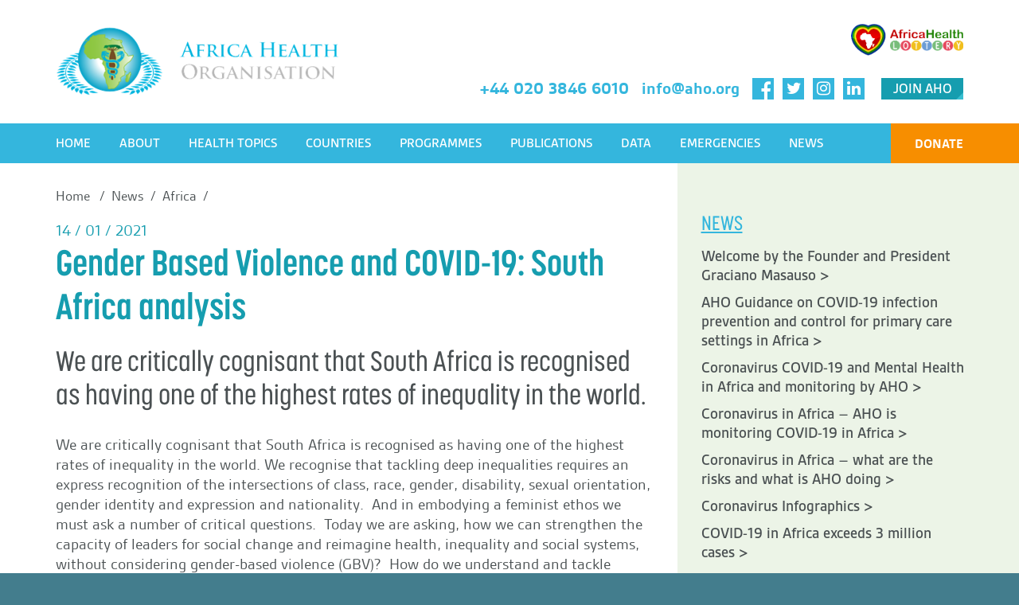

--- FILE ---
content_type: text/html; charset=UTF-8
request_url: https://www.aho.org/news/gender-based-violence-and-covid-19-south-africa-analysis/
body_size: 13187
content:

<!DOCTYPE html>

<html lang="en-GB" class="no-js">

<head>

	<meta charset="UTF-8">

	<meta name="viewport" content="width=device-width, initial-scale=1">

	<link rel="profile" href="http://gmpg.org/xfn/11">

	
		<link rel="pingback" href="">

	
	
<title>Gender Based Violence and COVID&#x2d;19: South Africa analysis | Africa Health Organisation</title>
<style id="rocket-critical-css">.wp-block-media-text .wp-block-media-text__media{grid-area:media-text-media;margin:0}.wp-block-media-text .wp-block-media-text__content{word-break:break-word;grid-area:media-text-content;padding:0 8%}@font-face{font-family:"gesta";src:url("https://use.typekit.net/af/f79662/00000000000000000001417b/27/l?primer=7cdcb44be4a7db8877ffa5c0007b8dd865b3bbc383831fe2ea177f62257a9191&fvd=n4&v=3") format("woff2"),url("https://use.typekit.net/af/f79662/00000000000000000001417b/27/d?primer=7cdcb44be4a7db8877ffa5c0007b8dd865b3bbc383831fe2ea177f62257a9191&fvd=n4&v=3") format("woff"),url("https://use.typekit.net/af/f79662/00000000000000000001417b/27/a?primer=7cdcb44be4a7db8877ffa5c0007b8dd865b3bbc383831fe2ea177f62257a9191&fvd=n4&v=3") format("opentype");font-style:normal;font-weight:400}@font-face{font-family:"gesta";src:url("https://use.typekit.net/af/b658d1/00000000000000003b9afbd9/27/l?primer=7cdcb44be4a7db8877ffa5c0007b8dd865b3bbc383831fe2ea177f62257a9191&fvd=n5&v=3") format("woff2"),url("https://use.typekit.net/af/b658d1/00000000000000003b9afbd9/27/d?primer=7cdcb44be4a7db8877ffa5c0007b8dd865b3bbc383831fe2ea177f62257a9191&fvd=n5&v=3") format("woff"),url("https://use.typekit.net/af/b658d1/00000000000000003b9afbd9/27/a?primer=7cdcb44be4a7db8877ffa5c0007b8dd865b3bbc383831fe2ea177f62257a9191&fvd=n5&v=3") format("opentype");font-style:normal;font-weight:500}@font-face{font-family:"gesta";src:url("https://use.typekit.net/af/771564/00000000000000000001417c/27/l?primer=7cdcb44be4a7db8877ffa5c0007b8dd865b3bbc383831fe2ea177f62257a9191&fvd=n7&v=3") format("woff2"),url("https://use.typekit.net/af/771564/00000000000000000001417c/27/d?primer=7cdcb44be4a7db8877ffa5c0007b8dd865b3bbc383831fe2ea177f62257a9191&fvd=n7&v=3") format("woff"),url("https://use.typekit.net/af/771564/00000000000000000001417c/27/a?primer=7cdcb44be4a7db8877ffa5c0007b8dd865b3bbc383831fe2ea177f62257a9191&fvd=n7&v=3") format("opentype");font-style:normal;font-weight:700}@font-face{font-family:"korolev-condensed";src:url("https://use.typekit.net/af/74a9c9/00000000000000003b9adf98/27/l?primer=7cdcb44be4a7db8877ffa5c0007b8dd865b3bbc383831fe2ea177f62257a9191&fvd=n9&v=3") format("woff2"),url("https://use.typekit.net/af/74a9c9/00000000000000003b9adf98/27/d?primer=7cdcb44be4a7db8877ffa5c0007b8dd865b3bbc383831fe2ea177f62257a9191&fvd=n9&v=3") format("woff"),url("https://use.typekit.net/af/74a9c9/00000000000000003b9adf98/27/a?primer=7cdcb44be4a7db8877ffa5c0007b8dd865b3bbc383831fe2ea177f62257a9191&fvd=n9&v=3") format("opentype");font-style:normal;font-weight:900}@font-face{font-family:"korolev-condensed";src:url("https://use.typekit.net/af/78f875/00000000000000003b9adf90/27/l?primer=7cdcb44be4a7db8877ffa5c0007b8dd865b3bbc383831fe2ea177f62257a9191&fvd=n7&v=3") format("woff2"),url("https://use.typekit.net/af/78f875/00000000000000003b9adf90/27/d?primer=7cdcb44be4a7db8877ffa5c0007b8dd865b3bbc383831fe2ea177f62257a9191&fvd=n7&v=3") format("woff"),url("https://use.typekit.net/af/78f875/00000000000000003b9adf90/27/a?primer=7cdcb44be4a7db8877ffa5c0007b8dd865b3bbc383831fe2ea177f62257a9191&fvd=n7&v=3") format("opentype");font-style:normal;font-weight:700}@font-face{font-family:"korolev-condensed";src:url("https://use.typekit.net/af/66bb45/00000000000000003b9adf8b/27/l?primer=7cdcb44be4a7db8877ffa5c0007b8dd865b3bbc383831fe2ea177f62257a9191&fvd=n3&v=3") format("woff2"),url("https://use.typekit.net/af/66bb45/00000000000000003b9adf8b/27/d?primer=7cdcb44be4a7db8877ffa5c0007b8dd865b3bbc383831fe2ea177f62257a9191&fvd=n3&v=3") format("woff"),url("https://use.typekit.net/af/66bb45/00000000000000003b9adf8b/27/a?primer=7cdcb44be4a7db8877ffa5c0007b8dd865b3bbc383831fe2ea177f62257a9191&fvd=n3&v=3") format("opentype");font-style:normal;font-weight:300}@font-face{font-family:"korolev-condensed";src:url("https://use.typekit.net/af/1db353/00000000000000003b9adf8f/27/l?primer=7cdcb44be4a7db8877ffa5c0007b8dd865b3bbc383831fe2ea177f62257a9191&fvd=n5&v=3") format("woff2"),url("https://use.typekit.net/af/1db353/00000000000000003b9adf8f/27/d?primer=7cdcb44be4a7db8877ffa5c0007b8dd865b3bbc383831fe2ea177f62257a9191&fvd=n5&v=3") format("woff"),url("https://use.typekit.net/af/1db353/00000000000000003b9adf8f/27/a?primer=7cdcb44be4a7db8877ffa5c0007b8dd865b3bbc383831fe2ea177f62257a9191&fvd=n5&v=3") format("opentype");font-style:normal;font-weight:500}html{font-family:sans-serif;-webkit-text-size-adjust:100%;-ms-text-size-adjust:100%}body{margin:0}*{box-sizing:border-box}:focus{outline:none}header,main,nav,section{display:block}a{background-color:transparent;color:inherit;text-decoration:none}small{font-size:80%}img{border:0}button{color:inherit;font:inherit;margin:0;border:none;background:none;border-radius:0}button{overflow:visible}button{max-width:100%}button{-webkit-appearance:button}button::-moz-focus-inner{border:0;padding:0}ul{list-style:none;padding:0}@-ms-viewport{width:device-width}@viewport{width:device-width}.grid{margin:0 auto;padding-left:15px;padding-right:15px}.grid .row{margin-left:-15px;margin-right:-15px;text-align:left}.grid .col{display:inline-block;vertical-align:top;width:100%;padding-left:15px;padding-right:15px;box-sizing:border-box;text-align:left}.grid .col.xs4{width:33.33333%;margin-right:-0.25em}.grid .col.xs6{width:50%;margin-right:-0.25em}.grid .col.xs8{width:66.66667%;margin-right:-0.25em}.grid .row.xsmiddle .col{vertical-align:middle}.grid .col.xsright{text-align:right}@media screen and (max-width:575px){.grid .col.xs0,.xs0{display:none}}@media screen and (min-width:576px){.grid{width:544px;padding-left:0!important;padding-right:0!important}.grid .col{margin-right:-0.25em}}@media screen and (min-width:576px) and (max-width:767px){.grid .col.sm0,.sm0{display:none}}@media screen and (min-width:768px){.grid{width:720px}.grid .row.mdtop .col{vertical-align:top}}@media screen and (min-width:768px) and (max-width:991px){.grid .col.md0,.md0{display:none}}@media screen and (min-width:992px){.grid{width:940px}.grid .col.lg4{width:33.33333%;margin-right:-0.25em}.grid .col.lg8{width:66.66667%;margin-right:-0.25em}}@media screen and (min-width:992px) and (max-width:1199px){.grid .col.lg0,.lg0{display:none}}@media screen and (min-width:1200px){.grid{width:1140px}}@media screen and (min-width:1200px) and (max-width:1499px){.grid .col.xl0,.xl0{display:none}}body{font-family:"gesta",Arial,Helvetica,sans-serif;font-size:16px;color:#4A5052;background:#437D8D;-webkit-font-smoothing:antialiased}h1{font-family:"korolev-condensed",Arial,Helvetica,sans-serif}h1{font-size:30px}#page{max-width:1500px;margin:0 auto;background:#fff}.bg-teal1{background:#169DAF;color:#fff}.button{position:relative;display:inline-block;font-size:16px;padding:5px 15px;font-weight:500;text-transform:uppercase}.button:after{content:'';border-width:5px;border-style:solid;display:inline-block;border-top-color:transparent;border-left-color:transparent;border-bottom-color:#fff;border-right-color:#fff;position:absolute;bottom:0;right:0}.button.bg-teal1:after{border-bottom-color:#37BED0;border-right-color:#37BED0}.breadcrumb{margin:-15px 0 10px;font-size:14px}.breadcrumb span>span{display:none}#header{padding:20px 0 0;font-size:20px;color:#34B6DD;font-weight:700}#header section.grid{overflow:hidden}#header .logo img{height:56px;width:auto;display:block}#header #navigation{margin-top:30px;background:#34B6DD;color:#fff;overflow-x:hidden;display:none}#header #navigation .grid{position:relative}#header #navigation ul{margin:0 -10px}#header #navigation li{display:inline-block;font-size:17px;text-transform:uppercase;font-weight:500}#header #navigation li a{display:inline-block;padding:15px 10px}#header #navigation .donate{position:absolute;display:inline-block;padding:15px 0 15px 30px;background:#F78E00;font-size:15px;text-transform:uppercase;font-weight:700;top:0;right:0;height:100%}#header #navigation .donate:after{content:'';position:absolute;left:100%;top:0;height:100%;width:180px;background:#F78E00}#header #mobile-nav{position:relative;height:10px;background:#34B6DD;margin-top:20px}#header #mobile-nav .inner{position:absolute;top:100%;left:0;background:#92D0E6;width:100%;z-index:10;display:none}#header #mobile-nav .inner ul{margin:0}#header #mobile-nav .inner li a{display:block;padding:10px 0;text-align:center;color:#fff;font-size:18px;font-weight:500;text-transform:uppercase}#header #mobile-nav .inner .buttons{padding:10px 0 20px;text-align:center}#header #mobile-nav .inner .buttons .button{margin:0 10px;width:calc(50% - 25px);max-width:130px}#header #menu-toggle{width:28px;height:28px;padding:0;position:relative;z-index:2}#header #menu-toggle span{display:block;width:28px;height:3px;display:block;background:#34B6DD;margin-bottom:5px}#header .lottery{display:inline-block;margin-bottom:20px}#header .lottery img{height:40px;width:auto;display:block}#header .button{margin-left:15px;padding:3px 15px}#header .fa{display:inline-block;background:#34B6DD;color:#fff;width:27px;height:27px;margin-left:5px;vertical-align:middle;text-align:center;padding:3px 5px}#header .fa.fa-facebook{font-size:24px;padding:4px 0 0 7px}#header .contact{display:inline-block;vertical-align:middle;margin:0 5px}#footer img{display:block;margin:30px 0 20px;height:auto;max-width:100%}#footer .social .fa{display:inline-block;background:#95989A;color:#fff;width:30px;height:30px;margin-right:5px;vertical-align:middle;text-align:center;padding:4px 5px;font-size:22px}#footer .social .fa.fa-facebook{font-size:28px;padding:4px 0 0 7px}#single-post #content{overflow:hidden}#single-post #content-main{padding:30px 0}#single-post #content-main h1{color:#34B6DD;margin:0}#single-post #content-footer .sidebar-share{color:#34B6DD;font-size:25px;font-family:"korolev-condensed",Arial,Helvetica,sans-serif;text-transform:uppercase;margin-top:20px;text-align:right}#single-post #content-footer .sidebar-share .fa{display:inline-block;background:#34B6DD;color:#fff;width:35px;height:35px;margin-left:5px;vertical-align:middle;text-align:center;padding:6px 5px;font-size:25px}#single-post #content-footer .sidebar-share .fa.fa-facebook{font-size:32px;padding:6px 0 0 7px}#single-post#single-post #content-main h1{color:#169DAF}#single-post#single-post #content-main small{color:#169DAF;display:block;font-size:100%;margin:20px 0 0}#single-post #content-sidebar{background:#ECF4E7;padding:30px 15px 1px;margin:0 -15px;position:relative}#single-post section#single-heading{overflow:hidden;position:relative}#single-post section#single-heading img{width:100%;height:auto;display:block}#single-post section#single-heading .overlay{top:0;left:0;width:100%;height:100%;display:none}#single-post section#single-heading #heading-sidebar{background:#ECF4E7;padding:15px;position:relative}@media screen and (min-width:576px){#single-post #content-sidebar{margin:0}}@media screen and (min-width:768px){#footer img{margin:0 0 30px;width:200px}#footer .social{margin:20px 0 30px}}@media screen and (min-width:992px){body{font-size:18px}h1{font-size:45px}.button{padding:7px 15px;font-size:18px}.breadcrumb{margin:-30px 0 10px;font-size:16px}#header{padding:30px 0 0}#header .logo img{height:86px;width:auto;display:block}#header #navigation{display:block}#header #mobile-nav{display:none!important}#single-post section#content{position:relative}#single-post #content-main{padding:60px 0 20px}#single-post #content-sidebar{padding:60px 0 0 30px;padding-bottom:99999px;margin-bottom:-99999px}#single-post #content-sidebar:after{content:'';position:absolute;height:100%;top:0;left:100%;width:180px;background:#ECF4E7}#single-post h1{font-size:45px}#single-post .breadcrumb{margin-top:-30px}#single-post section#single-heading img{-webkit-transform:translateX(-20%);-ms-transform:translateX(-20%);-moz-transform:translateX(-20%);-o-transform:translateX(-20%);transform:translateX(-20%)}#single-post section#single-heading .overlay{position:absolute;display:block}#single-post section#single-heading #heading-sidebar{padding:60px 0 0 30px;padding-bottom:99999px;margin-bottom:-99999px}#single-post section#single-heading #heading-sidebar:after{content:'';position:absolute;height:100%;top:0;left:100%;width:180px;background:#ECF4E7}}@media screen and (min-width:1200px){#header #navigation ul{margin:0 -15px}#header #navigation li a{padding:15px}}.site{margin:21px}</style>
	<style>img:is([sizes="auto" i], [sizes^="auto," i]) { contain-intrinsic-size: 3000px 1500px }</style>
	
<!-- The SEO Framework by Sybre Waaijer -->
<link rel="canonical" href="https://www.aho.org/news/gender-based-violence-and-covid-19-south-africa-analysis/" />
<meta property="og:type" content="article" />
<meta property="og:locale" content="en_GB" />
<meta property="og:site_name" content="Africa Health Organisation" />
<meta property="og:title" content="Gender Based Violence and COVID&#x2d;19: South Africa analysis | Africa Health Organisation" />
<meta property="og:url" content="https://www.aho.org/news/gender-based-violence-and-covid-19-south-africa-analysis/" />
<meta property="og:image" content="https://www.aho.org/wp-content/uploads/2022/10/cropped-android-chrome-512x512-1.png" />
<meta property="og:image:width" content="512" />
<meta property="og:image:height" content="512" />
<meta property="article:published_time" content="2021-01-14T09:41:30+00:00" />
<meta property="article:modified_time" content="2021-01-14T09:41:30+00:00" />
<meta property="article:author" content="https://www.facebook.com/graciano.masauso" />
<meta name="twitter:card" content="summary_large_image" />
<meta name="twitter:creator" content="@OfficialAHOpage" />
<meta name="twitter:title" content="Gender Based Violence and COVID&#x2d;19: South Africa analysis | Africa Health Organisation" />
<meta name="twitter:image" content="https://www.aho.org/wp-content/uploads/2022/10/cropped-android-chrome-512x512-1.png" />
<script type="application/ld+json">{"@context":"https://schema.org","@graph":[{"@type":"WebSite","@id":"https://www.aho.org/#/schema/WebSite","url":"https://www.aho.org/","name":"Africa Health Organisation","inLanguage":"en-GB","potentialAction":{"@type":"SearchAction","target":{"@type":"EntryPoint","urlTemplate":"https://www.aho.org/search/{search_term_string}/"},"query-input":"required name=search_term_string"},"publisher":{"@type":"Organization","@id":"https://www.aho.org/#/schema/Organization","name":"Africa Health Organisation","url":"https://www.aho.org/","logo":{"@type":"ImageObject","url":"https://www.aho.org/wp-content/uploads/2022/10/cropped-android-chrome-512x512-1.png","contentUrl":"https://www.aho.org/wp-content/uploads/2022/10/cropped-android-chrome-512x512-1.png","width":512,"height":512}}},{"@type":"WebPage","@id":"https://www.aho.org/news/gender-based-violence-and-covid-19-south-africa-analysis/","url":"https://www.aho.org/news/gender-based-violence-and-covid-19-south-africa-analysis/","name":"Gender Based Violence and COVID&#x2d;19: South Africa analysis | Africa Health Organisation","inLanguage":"en-GB","isPartOf":{"@id":"https://www.aho.org/#/schema/WebSite"},"breadcrumb":{"@type":"BreadcrumbList","@id":"https://www.aho.org/#/schema/BreadcrumbList","itemListElement":[{"@type":"ListItem","position":1,"item":"https://www.aho.org/","name":"Africa Health Organisation"},{"@type":"ListItem","position":2,"item":"https://www.aho.org/news/categories/africa/","name":"Category: Africa"},{"@type":"ListItem","position":3,"name":"Gender Based Violence and COVID&#x2d;19: South Africa analysis"}]},"potentialAction":{"@type":"ReadAction","target":"https://www.aho.org/news/gender-based-violence-and-covid-19-south-africa-analysis/"},"datePublished":"2021-01-14T09:41:30+00:00","dateModified":"2021-01-14T09:41:30+00:00","author":{"@type":"Person","@id":"https://www.aho.org/#/schema/Person/22cfd6fe0cfe22428d2611c0b5016478","name":"AHO Admin","sameAs":["https://www.facebook.com/graciano.masauso","https://twitter.com/OfficialAHOpage"],"description":"Graciano Masauso is the founder and President of Africa Health Organisation (AHO) after kidney failure, dialysis and transplant in Johannesburg in South Africa in 1999."}}]}</script>
<!-- / The SEO Framework by Sybre Waaijer | 14.50ms meta | 8.12ms boot -->

<link rel='dns-prefetch' href='//use.fontawesome.com' />
<link rel='dns-prefetch' href='//cdn.jsdelivr.net' />
<link rel='dns-prefetch' href='//use.typekit.net' />
<link rel="alternate" type="application/rss+xml" title="Africa Health Organisation &raquo; Feed" href="https://www.aho.org/feed/" />
<link rel="alternate" type="application/rss+xml" title="Africa Health Organisation &raquo; Comments Feed" href="https://www.aho.org/comments/feed/" />
<link rel="alternate" type="application/rss+xml" title="Africa Health Organisation &raquo; Gender Based Violence and COVID-19: South Africa analysis Comments Feed" href="https://www.aho.org/news/gender-based-violence-and-covid-19-south-africa-analysis/feed/" />
<link rel='preload'  href='https://www.aho.org/wp-includes/css/dist/block-library/style.min.css' data-rocket-async="style" as="style" onload="this.onload=null;this.rel='stylesheet'" onerror="this.removeAttribute('data-rocket-async')"  type='text/css' media='all' />
<style id='classic-theme-styles-inline-css' type='text/css'>
/*! This file is auto-generated */
.wp-block-button__link{color:#fff;background-color:#32373c;border-radius:9999px;box-shadow:none;text-decoration:none;padding:calc(.667em + 2px) calc(1.333em + 2px);font-size:1.125em}.wp-block-file__button{background:#32373c;color:#fff;text-decoration:none}
</style>
<style id='global-styles-inline-css' type='text/css'>
:root{--wp--preset--aspect-ratio--square: 1;--wp--preset--aspect-ratio--4-3: 4/3;--wp--preset--aspect-ratio--3-4: 3/4;--wp--preset--aspect-ratio--3-2: 3/2;--wp--preset--aspect-ratio--2-3: 2/3;--wp--preset--aspect-ratio--16-9: 16/9;--wp--preset--aspect-ratio--9-16: 9/16;--wp--preset--color--black: #000000;--wp--preset--color--cyan-bluish-gray: #abb8c3;--wp--preset--color--white: #ffffff;--wp--preset--color--pale-pink: #f78da7;--wp--preset--color--vivid-red: #cf2e2e;--wp--preset--color--luminous-vivid-orange: #ff6900;--wp--preset--color--luminous-vivid-amber: #fcb900;--wp--preset--color--light-green-cyan: #7bdcb5;--wp--preset--color--vivid-green-cyan: #00d084;--wp--preset--color--pale-cyan-blue: #8ed1fc;--wp--preset--color--vivid-cyan-blue: #0693e3;--wp--preset--color--vivid-purple: #9b51e0;--wp--preset--gradient--vivid-cyan-blue-to-vivid-purple: linear-gradient(135deg,rgba(6,147,227,1) 0%,rgb(155,81,224) 100%);--wp--preset--gradient--light-green-cyan-to-vivid-green-cyan: linear-gradient(135deg,rgb(122,220,180) 0%,rgb(0,208,130) 100%);--wp--preset--gradient--luminous-vivid-amber-to-luminous-vivid-orange: linear-gradient(135deg,rgba(252,185,0,1) 0%,rgba(255,105,0,1) 100%);--wp--preset--gradient--luminous-vivid-orange-to-vivid-red: linear-gradient(135deg,rgba(255,105,0,1) 0%,rgb(207,46,46) 100%);--wp--preset--gradient--very-light-gray-to-cyan-bluish-gray: linear-gradient(135deg,rgb(238,238,238) 0%,rgb(169,184,195) 100%);--wp--preset--gradient--cool-to-warm-spectrum: linear-gradient(135deg,rgb(74,234,220) 0%,rgb(151,120,209) 20%,rgb(207,42,186) 40%,rgb(238,44,130) 60%,rgb(251,105,98) 80%,rgb(254,248,76) 100%);--wp--preset--gradient--blush-light-purple: linear-gradient(135deg,rgb(255,206,236) 0%,rgb(152,150,240) 100%);--wp--preset--gradient--blush-bordeaux: linear-gradient(135deg,rgb(254,205,165) 0%,rgb(254,45,45) 50%,rgb(107,0,62) 100%);--wp--preset--gradient--luminous-dusk: linear-gradient(135deg,rgb(255,203,112) 0%,rgb(199,81,192) 50%,rgb(65,88,208) 100%);--wp--preset--gradient--pale-ocean: linear-gradient(135deg,rgb(255,245,203) 0%,rgb(182,227,212) 50%,rgb(51,167,181) 100%);--wp--preset--gradient--electric-grass: linear-gradient(135deg,rgb(202,248,128) 0%,rgb(113,206,126) 100%);--wp--preset--gradient--midnight: linear-gradient(135deg,rgb(2,3,129) 0%,rgb(40,116,252) 100%);--wp--preset--font-size--small: 13px;--wp--preset--font-size--medium: 20px;--wp--preset--font-size--large: 36px;--wp--preset--font-size--x-large: 42px;--wp--preset--spacing--20: 0.44rem;--wp--preset--spacing--30: 0.67rem;--wp--preset--spacing--40: 1rem;--wp--preset--spacing--50: 1.5rem;--wp--preset--spacing--60: 2.25rem;--wp--preset--spacing--70: 3.38rem;--wp--preset--spacing--80: 5.06rem;--wp--preset--shadow--natural: 6px 6px 9px rgba(0, 0, 0, 0.2);--wp--preset--shadow--deep: 12px 12px 50px rgba(0, 0, 0, 0.4);--wp--preset--shadow--sharp: 6px 6px 0px rgba(0, 0, 0, 0.2);--wp--preset--shadow--outlined: 6px 6px 0px -3px rgba(255, 255, 255, 1), 6px 6px rgba(0, 0, 0, 1);--wp--preset--shadow--crisp: 6px 6px 0px rgba(0, 0, 0, 1);}:where(.is-layout-flex){gap: 0.5em;}:where(.is-layout-grid){gap: 0.5em;}body .is-layout-flex{display: flex;}.is-layout-flex{flex-wrap: wrap;align-items: center;}.is-layout-flex > :is(*, div){margin: 0;}body .is-layout-grid{display: grid;}.is-layout-grid > :is(*, div){margin: 0;}:where(.wp-block-columns.is-layout-flex){gap: 2em;}:where(.wp-block-columns.is-layout-grid){gap: 2em;}:where(.wp-block-post-template.is-layout-flex){gap: 1.25em;}:where(.wp-block-post-template.is-layout-grid){gap: 1.25em;}.has-black-color{color: var(--wp--preset--color--black) !important;}.has-cyan-bluish-gray-color{color: var(--wp--preset--color--cyan-bluish-gray) !important;}.has-white-color{color: var(--wp--preset--color--white) !important;}.has-pale-pink-color{color: var(--wp--preset--color--pale-pink) !important;}.has-vivid-red-color{color: var(--wp--preset--color--vivid-red) !important;}.has-luminous-vivid-orange-color{color: var(--wp--preset--color--luminous-vivid-orange) !important;}.has-luminous-vivid-amber-color{color: var(--wp--preset--color--luminous-vivid-amber) !important;}.has-light-green-cyan-color{color: var(--wp--preset--color--light-green-cyan) !important;}.has-vivid-green-cyan-color{color: var(--wp--preset--color--vivid-green-cyan) !important;}.has-pale-cyan-blue-color{color: var(--wp--preset--color--pale-cyan-blue) !important;}.has-vivid-cyan-blue-color{color: var(--wp--preset--color--vivid-cyan-blue) !important;}.has-vivid-purple-color{color: var(--wp--preset--color--vivid-purple) !important;}.has-black-background-color{background-color: var(--wp--preset--color--black) !important;}.has-cyan-bluish-gray-background-color{background-color: var(--wp--preset--color--cyan-bluish-gray) !important;}.has-white-background-color{background-color: var(--wp--preset--color--white) !important;}.has-pale-pink-background-color{background-color: var(--wp--preset--color--pale-pink) !important;}.has-vivid-red-background-color{background-color: var(--wp--preset--color--vivid-red) !important;}.has-luminous-vivid-orange-background-color{background-color: var(--wp--preset--color--luminous-vivid-orange) !important;}.has-luminous-vivid-amber-background-color{background-color: var(--wp--preset--color--luminous-vivid-amber) !important;}.has-light-green-cyan-background-color{background-color: var(--wp--preset--color--light-green-cyan) !important;}.has-vivid-green-cyan-background-color{background-color: var(--wp--preset--color--vivid-green-cyan) !important;}.has-pale-cyan-blue-background-color{background-color: var(--wp--preset--color--pale-cyan-blue) !important;}.has-vivid-cyan-blue-background-color{background-color: var(--wp--preset--color--vivid-cyan-blue) !important;}.has-vivid-purple-background-color{background-color: var(--wp--preset--color--vivid-purple) !important;}.has-black-border-color{border-color: var(--wp--preset--color--black) !important;}.has-cyan-bluish-gray-border-color{border-color: var(--wp--preset--color--cyan-bluish-gray) !important;}.has-white-border-color{border-color: var(--wp--preset--color--white) !important;}.has-pale-pink-border-color{border-color: var(--wp--preset--color--pale-pink) !important;}.has-vivid-red-border-color{border-color: var(--wp--preset--color--vivid-red) !important;}.has-luminous-vivid-orange-border-color{border-color: var(--wp--preset--color--luminous-vivid-orange) !important;}.has-luminous-vivid-amber-border-color{border-color: var(--wp--preset--color--luminous-vivid-amber) !important;}.has-light-green-cyan-border-color{border-color: var(--wp--preset--color--light-green-cyan) !important;}.has-vivid-green-cyan-border-color{border-color: var(--wp--preset--color--vivid-green-cyan) !important;}.has-pale-cyan-blue-border-color{border-color: var(--wp--preset--color--pale-cyan-blue) !important;}.has-vivid-cyan-blue-border-color{border-color: var(--wp--preset--color--vivid-cyan-blue) !important;}.has-vivid-purple-border-color{border-color: var(--wp--preset--color--vivid-purple) !important;}.has-vivid-cyan-blue-to-vivid-purple-gradient-background{background: var(--wp--preset--gradient--vivid-cyan-blue-to-vivid-purple) !important;}.has-light-green-cyan-to-vivid-green-cyan-gradient-background{background: var(--wp--preset--gradient--light-green-cyan-to-vivid-green-cyan) !important;}.has-luminous-vivid-amber-to-luminous-vivid-orange-gradient-background{background: var(--wp--preset--gradient--luminous-vivid-amber-to-luminous-vivid-orange) !important;}.has-luminous-vivid-orange-to-vivid-red-gradient-background{background: var(--wp--preset--gradient--luminous-vivid-orange-to-vivid-red) !important;}.has-very-light-gray-to-cyan-bluish-gray-gradient-background{background: var(--wp--preset--gradient--very-light-gray-to-cyan-bluish-gray) !important;}.has-cool-to-warm-spectrum-gradient-background{background: var(--wp--preset--gradient--cool-to-warm-spectrum) !important;}.has-blush-light-purple-gradient-background{background: var(--wp--preset--gradient--blush-light-purple) !important;}.has-blush-bordeaux-gradient-background{background: var(--wp--preset--gradient--blush-bordeaux) !important;}.has-luminous-dusk-gradient-background{background: var(--wp--preset--gradient--luminous-dusk) !important;}.has-pale-ocean-gradient-background{background: var(--wp--preset--gradient--pale-ocean) !important;}.has-electric-grass-gradient-background{background: var(--wp--preset--gradient--electric-grass) !important;}.has-midnight-gradient-background{background: var(--wp--preset--gradient--midnight) !important;}.has-small-font-size{font-size: var(--wp--preset--font-size--small) !important;}.has-medium-font-size{font-size: var(--wp--preset--font-size--medium) !important;}.has-large-font-size{font-size: var(--wp--preset--font-size--large) !important;}.has-x-large-font-size{font-size: var(--wp--preset--font-size--x-large) !important;}
:where(.wp-block-post-template.is-layout-flex){gap: 1.25em;}:where(.wp-block-post-template.is-layout-grid){gap: 1.25em;}
:where(.wp-block-columns.is-layout-flex){gap: 2em;}:where(.wp-block-columns.is-layout-grid){gap: 2em;}
:root :where(.wp-block-pullquote){font-size: 1.5em;line-height: 1.6;}
</style>
<link data-minify="1" rel='preload'  href='https://www.aho.org/wp-content/cache/min/1/jquery.slick/1.6.0/slick.css?ver=1713777943' data-rocket-async="style" as="style" onload="this.onload=null;this.rel='stylesheet'" onerror="this.removeAttribute('data-rocket-async')"  type='text/css' media='all' />
<link data-minify="1" rel='preload'  href='https://www.aho.org/wp-content/cache/min/1/vbo1sav.css?ver=1713777943' data-rocket-async="style" as="style" onload="this.onload=null;this.rel='stylesheet'" onerror="this.removeAttribute('data-rocket-async')"  type='text/css' media='all' />
<link data-minify="1" rel='preload'  href='https://www.aho.org/wp-content/cache/min/1/wp-content/themes/child-theme/style.css?ver=1713777943' data-rocket-async="style" as="style" onload="this.onload=null;this.rel='stylesheet'" onerror="this.removeAttribute('data-rocket-async')"  type='text/css' media='all' />
<!--[if lt IE 10]>
<link rel='stylesheet' id='tessellate-ie-css' href='https://www.aho.org/wp-content/themes/tessellate/css/ie.css' type='text/css' media='all' />
<![endif]-->
<!--[if lt IE 9]>
<link rel='stylesheet' id='tessellate-ie8-css' href='https://www.aho.org/wp-content/themes/tessellate/css/ie8.css' type='text/css' media='all' />
<![endif]-->
<!--[if lt IE 8]>
<link rel='stylesheet' id='tessellate-ie7-css' href='https://www.aho.org/wp-content/themes/tessellate/css/ie7.css' type='text/css' media='all' />
<![endif]-->
<script type="text/javascript" src="https://www.aho.org/wp-includes/js/jquery/jquery.min.js" id="jquery-core-js"></script>

<!--[if lt IE 9]>
<script type="text/javascript" src="https://www.aho.org/wp-content/themes/tessellate/js/html5.js" id="tessellate-html5-js"></script>
<![endif]-->
<link rel="https://api.w.org/" href="https://www.aho.org/wp-json/" /><link rel="alternate" title="JSON" type="application/json" href="https://www.aho.org/wp-json/wp/v2/posts/3732" /><link rel="EditURI" type="application/rsd+xml" title="RSD" href="https://www.aho.org/xmlrpc.php?rsd" />
<link rel="alternate" title="oEmbed (JSON)" type="application/json+oembed" href="https://www.aho.org/wp-json/oembed/1.0/embed?url=https%3A%2F%2Fwww.aho.org%2Fnews%2Fgender-based-violence-and-covid-19-south-africa-analysis%2F" />
<link rel="alternate" title="oEmbed (XML)" type="text/xml+oembed" href="https://www.aho.org/wp-json/oembed/1.0/embed?url=https%3A%2F%2Fwww.aho.org%2Fnews%2Fgender-based-violence-and-covid-19-south-africa-analysis%2F&#038;format=xml" />

<link rel="icon" href="https://www.aho.org/wp-content/uploads/2022/10/cropped-android-chrome-512x512-1-32x32.png" sizes="32x32" />
<link rel="icon" href="https://www.aho.org/wp-content/uploads/2022/10/cropped-android-chrome-512x512-1-192x192.png" sizes="192x192" />
<link rel="apple-touch-icon" href="https://www.aho.org/wp-content/uploads/2022/10/cropped-android-chrome-512x512-1-180x180.png" />
<meta name="msapplication-TileImage" content="https://www.aho.org/wp-content/uploads/2022/10/cropped-android-chrome-512x512-1-270x270.png" />
<script>
/*! loadCSS rel=preload polyfill. [c]2017 Filament Group, Inc. MIT License */
(function(w){"use strict";if(!w.loadCSS){w.loadCSS=function(){}}
var rp=loadCSS.relpreload={};rp.support=(function(){var ret;try{ret=w.document.createElement("link").relList.supports("preload")}catch(e){ret=!1}
return function(){return ret}})();rp.bindMediaToggle=function(link){var finalMedia=link.media||"all";function enableStylesheet(){link.media=finalMedia}
if(link.addEventListener){link.addEventListener("load",enableStylesheet)}else if(link.attachEvent){link.attachEvent("onload",enableStylesheet)}
setTimeout(function(){link.rel="stylesheet";link.media="only x"});setTimeout(enableStylesheet,3000)};rp.poly=function(){if(rp.support()){return}
var links=w.document.getElementsByTagName("link");for(var i=0;i<links.length;i++){var link=links[i];if(link.rel==="preload"&&link.getAttribute("as")==="style"&&!link.getAttribute("data-loadcss")){link.setAttribute("data-loadcss",!0);rp.bindMediaToggle(link)}}};if(!rp.support()){rp.poly();var run=w.setInterval(rp.poly,500);if(w.addEventListener){w.addEventListener("load",function(){rp.poly();w.clearInterval(run)})}else if(w.attachEvent){w.attachEvent("onload",function(){rp.poly();w.clearInterval(run)})}}
if(typeof exports!=="undefined"){exports.loadCSS=loadCSS}
else{w.loadCSS=loadCSS}}(typeof global!=="undefined"?global:this))
</script>	
		
		<!-- Global site tag (gtag.js) - Google Analytics -->
		<script async src="https://www.googletagmanager.com/gtag/js?id=UA-137425833-1"></script>
		<script>
		  window.dataLayer = window.dataLayer || [];
		  function gtag(){dataLayer.push(arguments);}
		  gtag('js', new Date());
		
		  gtag('config', 'UA-137425833-1');
		</script>
		
	
<meta name="generator" content="WP Rocket 3.20.1.2" data-wpr-features="wpr_defer_js wpr_minify_concatenate_js wpr_async_css wpr_minify_css wpr_desktop" /></head>

<body class="wp-singular post-template-default single single-post postid-3732 single-format-standard wp-theme-tessellate wp-child-theme-child-theme">

	<div data-rocket-location-hash="54257ff4dc2eb7aae68fa23eb5f11e06" id="page" class="site">

		<header data-rocket-location-hash="aa3ade43dfbcc1aa954968c182bef2a0" id="header" role="banner">

			<section data-rocket-location-hash="15e5773a371d20b60a5de3df8d5a0007" class="grid">
				
				<div class="row xsmiddle">
					
					<div class="col xs8 lg4">
						
						<a href="https://www.aho.org" class="logo">
							
							<img src="https://www.aho.org/wp-content/themes/child-theme/images/logo.png" alt="Africa Health Organisation" />
							
						</a>
						
					</div>
					
					<div class="col xs0 sm0 md0 lg8 xsright">
						
						<div class="row">
							
							<div class="col xsright">
								
								<a href="https://www.aho.org/lottery" class="lottery">
								
									<img src="https://www.aho.org/wp-content/themes/child-theme/images/lottery.png" alt="Africa Health Lottery" />
									
								</a>
							
							</div>
							
						</div>
						
						<div class="row">
							
							<div class="col xsright">
								
								<a class="contact" href="tel:+4402038466010">
									+44 020 3846 6010								</a>
																
								<a class="contact" href="mailto:info@aho.org">
									info@aho.org								</a>
								
								<a href="https://facebook.com/OfficialAHOAccount" target="_blank" rel="nofollow">
									<span class="fa fa-facebook"></span>
								</a>
								
								<a href="https://twitter.com/OfficialAHOpage" target="_blank" rel="nofollow">
									<span class="fa fa-twitter"></span>
								</a>

                                <a href="https://www.instagram.com/officialaho" target="_blank" rel="nofollow">
                                    <span class="fa fa-instagram"></span>
                                </a>

                                <a href="https://www.linkedin.com/company/officialaho" target="_blank" rel="nofollow">
                                    <span class="fa fa-linkedin"></span>
                                </a>
								
								<a class="button bg-teal1" href="https://www.aho.org/join">
									Join AHO
								</a>
								
							</div>
							
						</div>
						
					</div>
					
					<div class="col xs4 lg0 xl0 xxl0 xsright">
						
						<button id="menu-toggle">
							<span></span>
							<span></span>
							<span></span>
						</button>
						
					</div>
					
				</div>

			</section>

			
				<nav id="navigation" role="navigation">
					
					<div class="grid">
	
						<div class="menu-main-menu-container"><ul id="menu-main-menu" class="primary-menu"><li id="menu-item-14" class="menu-item menu-item-type-post_type menu-item-object-page menu-item-home menu-item-14"><a href="https://www.aho.org/">Home</a></li>
<li id="menu-item-17" class="menu-item menu-item-type-post_type menu-item-object-page menu-item-17"><a href="https://www.aho.org/about/">About</a></li>
<li id="menu-item-39" class="menu-item menu-item-type-post_type menu-item-object-page menu-item-39"><a href="https://www.aho.org/health-topics/">Health Topics</a></li>
<li id="menu-item-38" class="menu-item menu-item-type-post_type menu-item-object-page menu-item-38"><a href="https://www.aho.org/countries/">Countries</a></li>
<li id="menu-item-37" class="menu-item menu-item-type-post_type menu-item-object-page menu-item-37"><a href="https://www.aho.org/programmes/">Programmes</a></li>
<li id="menu-item-36" class="menu-item menu-item-type-post_type menu-item-object-page menu-item-36"><a href="https://www.aho.org/publications/">Publications</a></li>
<li id="menu-item-35" class="menu-item menu-item-type-post_type menu-item-object-page menu-item-35"><a href="https://www.aho.org/data/">Data</a></li>
<li id="menu-item-1092" class="menu-item menu-item-type-post_type menu-item-object-page menu-item-1092"><a href="https://www.aho.org/emergencies/">Emergencies</a></li>
<li id="menu-item-16" class="menu-item menu-item-type-post_type menu-item-object-page current_page_parent menu-item-16"><a href="https://www.aho.org/news/">News</a></li>
</ul></div>						
						<a class="donate" href="https://www.aho.org/donate">Donate</a>
						
					</div>

				</nav>
				
				<nav id="mobile-nav">
					
					<div class="inner">
					
						<div class="grid">
							
							<div class="menu-main-menu-container"><ul id="menu-main-menu-1" class="primary-menu"><li class="menu-item menu-item-type-post_type menu-item-object-page menu-item-home menu-item-14"><a href="https://www.aho.org/">Home</a></li>
<li class="menu-item menu-item-type-post_type menu-item-object-page menu-item-17"><a href="https://www.aho.org/about/">About</a></li>
<li class="menu-item menu-item-type-post_type menu-item-object-page menu-item-39"><a href="https://www.aho.org/health-topics/">Health Topics</a></li>
<li class="menu-item menu-item-type-post_type menu-item-object-page menu-item-38"><a href="https://www.aho.org/countries/">Countries</a></li>
<li class="menu-item menu-item-type-post_type menu-item-object-page menu-item-37"><a href="https://www.aho.org/programmes/">Programmes</a></li>
<li class="menu-item menu-item-type-post_type menu-item-object-page menu-item-36"><a href="https://www.aho.org/publications/">Publications</a></li>
<li class="menu-item menu-item-type-post_type menu-item-object-page menu-item-35"><a href="https://www.aho.org/data/">Data</a></li>
<li class="menu-item menu-item-type-post_type menu-item-object-page menu-item-1092"><a href="https://www.aho.org/emergencies/">Emergencies</a></li>
<li class="menu-item menu-item-type-post_type menu-item-object-page current_page_parent menu-item-16"><a href="https://www.aho.org/news/">News</a></li>
</ul></div>							
							<div class="buttons">
								
								<a class="button bg-teal1" href="https://www.aho.org/join">
									Join AHO
								</a>
								
								<a class="button bg-teal1" href="https://www.aho.org/donate">
									Donate
								</a>
								
							</div>
							
						</div>
					
					</div>
					
				</nav>

			
		</header>

		<div data-rocket-location-hash="9aeef69b3a30307314ed240f74205056" id="content" class="site-content">

	<main data-rocket-location-hash="ab66c58557b72e12001a4d31a32599b7" id="single-post" role="main">

		
						
				<section id="single-heading">
					
					<div class="xs0">
											</div>
					
					<div class="sm0 md0 lg0 xl0 xxl0">
											</div>
					
					<div class="overlay">
					
					<div class="grid">
						
						<div class="row xsmiddle">
							
							<div class="col lg8"></div>
							
							<div class="col lg4">
								
								<div id="heading-sidebar"></div>
								
							</div>
							
						</div>
						
					</div>
					
					</div>
					
				</section>

				<section id="content">
					
					<div class="grid">
						
						<div class="row">
							
							<div class="col lg8">
								
								<div id="content-main">
									
									<div class="breadcrumb">
										<!-- Breadcrumb NavXT 7.4.1 -->
<span property="itemListElement" typeof="ListItem"><a property="item" typeof="WebPage" title="Go to Africa Health Organisation." href="https://www.aho.org" class="home"><span property="name">Home
</span></a><meta property="position" content="1"></span>&nbsp;&nbsp;/&nbsp;&nbsp;<span property="itemListElement" typeof="ListItem"><a property="item" typeof="WebPage" title="Go to News." href="https://www.aho.org/news/" class="post-root post post-post"><span property="name">News</span></a><meta property="position" content="2"></span>&nbsp;&nbsp;/&nbsp;&nbsp;<span property="itemListElement" typeof="ListItem"><a property="item" typeof="WebPage" title="Go to the Africa category archives." href="https://www.aho.org/news/categories/africa/" class="taxonomy category"><span property="name">Africa</span></a><meta property="position" content="3"></span>&nbsp;&nbsp;/&nbsp;&nbsp;<span property="itemListElement" typeof="ListItem"><span property="name">Gender Based Violence and COVID-19: South Africa analysis</span><meta property="position" content="4"></span>									</div>
									
									<small>14 / 01 / 2021</small>
									
									<h1>Gender Based Violence and COVID-19: South Africa analysis</h1>
									
								</div>
								
								<div id="content-blocks">
										
									

		
		<div class="content-block content-block-introduction">
			
			<div class="introduction">
				
				<p>We are critically cognisant that South Africa is recognised as having one of the highest rates of inequality in the world.</p>
				
			</div>
			
		</div>
	
		

		
		<div class="content-block content-block-text">
			
			<p>We are critically cognisant that South Africa is recognised as having one of the highest rates of inequality in the world. We recognise that tackling deep inequalities requires an express recognition of the intersections of class, race, gender, disability, sexual orientation, gender identity and expression and nationality.  And in embodying a feminist ethos we must ask a number of critical questions.  Today we are asking, how we can strengthen the capacity of leaders for social change and reimagine health, inequality and social systems, without considering gender-based violence (GBV)?  How do we understand and tackle inequality when not challenging the gendered power inequities that give rise to GBV?</p>
<p>South Africa has one of the highest rates of violence inflicted on women and girls in the world. A 2014 report by KPMG takes this statistic further in pointing out that GBV and violence against women in particular “is one of the most expensive public health problems globally and has a fundamental impact on economic growth, which can span several generations”.  Poor black women are the face of this health inequity.</p>
<p>While many a study has been concluded and far more news articles written, there is currently no comprehensive study on the impact and costs of GBV.  It is widely accepted that these studies can never represent a holistic picture for two primary reasons — the highly conservative nature of research methodologies, and, perhaps more significantly, the chronic and complex levels of underreporting.  However, even with poor methodologies and excessive levels of underreporting, the statistics remain grim.  And it goes without saying that GBV contributes significantly to the disease burden in our country.</p>
<p>Covid-19 adds to this pot. Like with other socioeconomic inequities, Covid-19 amplified the impact and resultant responsibilities on women, particularly those in precarious jobs, single parent households, frontline workers, the myriads engaged in the double burden of unpaid care work and those in abusive relationships. While there were questionable reports that there was a reduction in GBV during the national lockdown, 2 300 GBV cases were reported in the first week of lockdown alone. A July 2020 survey by the Foundation for Human Rights indicated that their community advice offices reported a 54% increase in GBV cases during lockdown across all provinces. But, as with other similar studies, they too cautioned about underreporting; this time, they attributed underreporting to restrictions on movement created by the lockdown.</p>
<p>The cases of GBV escalated following the opening of alcohol outlets at the end of the level 5 lockdown. Add to this the exacerbated chronic psychological distress women experience not only under lockdown, but as survivors of GBV and as our own research revealed, the less widely-reported violence women experience by simply being black women at the bottom of South Africa’s socioeconomic hierarchy, and therefore being “particularly vulnerable to job losses, lost income and an inability to access UIF funds”</p>
			
		</div>
		
		
										
								</div>
								
								<div id="content-footer">
									
									<div class="lg0 xl0 xxl0">
										
										<div class="sidebar-share">
											
											Share
																						
											<a href="#" class="tsf-share tsf-facebook-share"><span class="fa fa-facebook"></span></a>											<a class="tsf-share tsf-twitter-share" href="https://twitter.com/intent/tweet?text=Gender Based Violence and COVID-19: South Africa analysis&tw_p=tweetbutton&url=https://www.aho.org/news/gender-based-violence-and-covid-19-south-africa-analysis&via=aho008"><span class="fa fa-twitter"></span></a>											
										</div>
										
									</div>
									
									<a class="button bg-teal1" href="https://www.aho.org/news">
										Back to News
									</a>
									
								</div>
								
							</div>

							<div class="col lg4">
								
								<div id="content-sidebar">
									
		
		<div class="sidebar-related">
	
			<h2>News</h2>
			
			<ul>
		
							
										
					<li>
						<a href="https://www.aho.org/news/welcome-by-the-founder-and-president-graciano-masauso/">
							Welcome by the Founder and President Graciano Masauso &gt;
						</a>
					</li>
					
							
										
					<li>
						<a href="https://www.aho.org/news/aho-guidance-on-covid-19-infection-prevention-and-control-for-primary-care-settings-in-africa/">
							AHO Guidance on COVID-19 infection prevention and control for primary care settings in Africa &gt;
						</a>
					</li>
					
							
										
					<li>
						<a href="https://www.aho.org/news/coronavirus-covid-19-and-mental-health-in-africa-and-monitoring-by-aho/">
							Coronavirus COVID-19 and Mental Health in Africa and monitoring by AHO &gt;
						</a>
					</li>
					
							
										
					<li>
						<a href="https://www.aho.org/news/coronavirus-in-africa-aho-is-monitoring-covid-19-in-africa/">
							Coronavirus in Africa &#8211; AHO is monitoring COVID-19 in Africa &gt;
						</a>
					</li>
					
							
										
					<li>
						<a href="https://www.aho.org/news/coronavirus-in-africa-what-are-the-risks-and-what-is-aho-doing/">
							Coronavirus in Africa – what are the risks and what is AHO doing &gt;
						</a>
					</li>
					
							
										
					<li>
						<a href="https://www.aho.org/news/coronavirus-infographics/">
							Coronavirus Infographics &gt;
						</a>
					</li>
					
							
										
					<li>
						<a href="https://www.aho.org/news/covid-19-in-africa-exceeds-3-million-cases/">
							COVID-19 in Africa exceeds 3 million cases &gt;
						</a>
					</li>
					
							
										
					<li>
						<a href="https://www.aho.org/news/gender-based-violence-and-covid-19-south-africa-analysis/">
							Gender Based Violence and COVID-19: South Africa analysis &gt;
						</a>
					</li>
					
								
			</ul>
			
					
		</div>
		
		
		
		<div class="sidebar-related">
	
			<h2>Countries</h2>
			
			<ul>
		
							
										
					<li>
						<a href="https://www.aho.org/countries/south-africa/">
							South Africa &gt;
						</a>
					</li>
					
								
			</ul>
			
					
		</div>
		
		
		
		<div class="sidebar-related">
	
			<h2>Data</h2>
			
			<ul>
		
							
										
					<li>
						<a href="https://www.aho.org/data/covid-19-guidance-on-infection-prevention-and-control-for-primary-care-settings-in-africa/">
							COVID-19 Guidance on infection prevention and control for primary care settings in Africa &gt;
						</a>
					</li>
					
							
										
					<li>
						<a href="https://www.aho.org/data/coronavirus-covid-19-infographics/">
							Coronavirus COVID-19 Infographics &gt;
						</a>
					</li>
					
							
										
					<li>
						<a href="https://www.aho.org/data/female-genital-mutilation-fgm-myths/">
							Female Genital Mutilation (FGM) Myths &gt;
						</a>
					</li>
					
								
			</ul>
			
					
		</div>
		
		
		
		<div class="sidebar-related">
	
			<h2>Health Topics</h2>
			
			<ul>
		
							
										
					<li>
						<a href="https://www.aho.org/health-topics/gender-cultural-diversity/">
							Gender &#038; cultural diversity &gt;
						</a>
					</li>
					
							
										
					<li>
						<a href="https://www.aho.org/health-topics/gender-and-health/">
							Gender and health &gt;
						</a>
					</li>
					
							
										
					<li>
						<a href="https://www.aho.org/health-topics/gender-equality-in-education/">
							Gender Equality in Education &gt;
						</a>
					</li>
					
								
			</ul>
			
					
		</div>
		
	
	
		<div class="sidebar-related">

			<h2>Fact Sheets</h2>

			<ul>

				
					
					<li>
						<a href="https://www.aho.org/fact-sheets/gender-and-health-fact-sheet/">
							Gender and Health Fact Sheet &gt;
						</a>
					</li>

				
					
					<li>
						<a href="https://www.aho.org/fact-sheets/female-genital-mutilation-fgm-fact-sheet/">
							Female genital mutilation (FGM) Fact Sheet &gt;
						</a>
					</li>

				
			</ul>

			
		</div>

	
		
		<div class="sidebar-related">
	
			<h2>Programmes</h2>
			
			<ul>
		
							
										
					<li>
						<a href="https://www.aho.org/programmes/gender-and-cultural-diversity-programme/">
							Gender and Cultural Diversity Programme &gt;
						</a>
					</li>
					
							
										
					<li>
						<a href="https://www.aho.org/programmes/gender-equality-in-education-programme/">
							Gender Equality in Education Programme &gt;
						</a>
					</li>
					
							
										
					<li>
						<a href="https://www.aho.org/programmes/girls-and-period-shaming-programme/">
							Girls and Period Shaming Programme &gt;
						</a>
					</li>
					
							
										
					<li>
						<a href="https://www.aho.org/programmes/girls-breasts-ironing-programme/">
							Girls Breasts Ironing Programme &gt;
						</a>
					</li>
					
							
										
					<li>
						<a href="https://www.aho.org/programmes/girls-child-marriages-programme/">
							Girls Child Marriages Programme &gt;
						</a>
					</li>
					
							
										
					<li>
						<a href="https://www.aho.org/programmes/girls-empowerment-programme/">
							Girls Empowerment Programme &gt;
						</a>
					</li>
					
							
										
					<li>
						<a href="https://www.aho.org/programmes/girls-in-emergencies-programme/">
							Girls in Emergencies Programme &gt;
						</a>
					</li>
					
								
			</ul>
			
					
		</div>
		
		
		
		<div class="sidebar-related">
	
			<h2>Events</h2>
			
			<ul>
		
							
										
					<li>
						<a href="https://www.aho.org/events/africa-aids-week/">
							Africa AIDS Week &gt;
						</a>
					</li>
					
							
										
					<li>
						<a href="https://www.aho.org/events/africa-cancer-week/">
							Africa Cancer Week &gt;
						</a>
					</li>
					
							
										
					<li>
						<a href="https://www.aho.org/events/africa-health-day/">
							Africa Health Day &gt;
						</a>
					</li>
					
							
										
					<li>
						<a href="https://www.aho.org/events/africa-malaria-week/">
							Africa Malaria Week &gt;
						</a>
					</li>
					
							
										
					<li>
						<a href="https://www.aho.org/events/africa-polio-week/">
							Africa Polio Week &gt;
						</a>
					</li>
					
							
										
					<li>
						<a href="https://www.aho.org/events/africa-sickle-cell-week/">
							Africa Sickle Cell Week &gt;
						</a>
					</li>
					
							
										
					<li>
						<a href="https://www.aho.org/events/africa-tb-week/">
							Africa TB Week &gt;
						</a>
					</li>
					
							
										
					<li>
						<a href="https://www.aho.org/events/africa-universal-health-week/">
							Africa Universal Health Week &gt;
						</a>
					</li>
					
							
										
					<li>
						<a href="https://www.aho.org/events/africa-vaccination-month/">
							Africa Vaccination Month &gt;
						</a>
					</li>
					
								
			</ul>
			
					
		</div>
		
		
		
		
</div>								
								<div id="donate-block">
										
	<div class="sidebar-share">
		
		Share
		
		<a href="#" class="tsf-share tsf-facebook-share"><span class="fa fa-facebook"></span></a>		<a class="tsf-share tsf-twitter-share" href="https://twitter.com/intent/tweet?text=Gender Based Violence and COVID-19: South Africa analysis&tw_p=tweetbutton&url=https://www.aho.org/news/gender-based-violence-and-covid-19-south-africa-analysis&via=aho008"><span class="fa fa-twitter"></span></a>		
	</div>
		
	<h2>Donate</h2>
	
	<h3>
		Donate to Africa Health Organisation	</h3>
	
	<a class="button bg-orange1" href="https://www.aho.org/donate">
		Donate Now	</a>
	
</div>							
							</div>
							
						</div>
						
					</div>

				</section>

				<aside id="blocks">

					

				</aside>

			
		
	</main>


		</div>

		<footer data-rocket-location-hash="4f7ce7414daf18b0e74d7e3e87d2e785" id="footer" role="contentinfo">
			
			<section data-rocket-location-hash="ffa94e30fa455b7b69a36b25a0477255" id="menus">
				
				<div class="grid">
					
					<div class="row xsmiddle mdtop">
						
						<div class="col xs0 sm0 md6 lg4">
							
							<img src="https://www.aho.org/wp-content/themes/child-theme/images/logo.png" alt="Africa Health Organisation" />
							
							<a href="https://www.aho.org/lottery" class="lottery">
								
								<img src="https://www.aho.org/wp-content/themes/child-theme/images/lottery.png" alt="Africa Health Lottery" />
								
							</a>
							
						</div>
						
						<div class="col xs0 sm0 md0 lg2">
							
							<nav id="footer-menu-1" role="navigation">
				
								<div class="menu-footer-menu-1-container"><ul id="menu-footer-menu-1" class="footer-menu"><li id="menu-item-138" class="menu-item menu-item-type-post_type menu-item-object-page menu-item-138"><a href="https://www.aho.org/about/">About</a></li>
<li id="menu-item-362" class="menu-item menu-item-type-post_type menu-item-object-page menu-item-362"><a href="https://www.aho.org/events/">Events</a></li>
<li id="menu-item-139" class="menu-item menu-item-type-post_type menu-item-object-page menu-item-139"><a href="https://www.aho.org/health-topics/">Health Topics</a></li>
<li id="menu-item-140" class="menu-item menu-item-type-post_type menu-item-object-page menu-item-140"><a href="https://www.aho.org/countries/">Countries</a></li>
<li id="menu-item-141" class="menu-item menu-item-type-post_type menu-item-object-page menu-item-141"><a href="https://www.aho.org/programmes/">Programmes</a></li>
<li id="menu-item-142" class="menu-item menu-item-type-post_type menu-item-object-page menu-item-142"><a href="https://www.aho.org/donate/">Donate</a></li>
<li id="menu-item-143" class="menu-item menu-item-type-post_type menu-item-object-page menu-item-143"><a href="https://www.aho.org/data/">Data</a></li>
</ul></div>
							</nav>
							
						</div>
						
						<div class="col xs0 sm0 md0 lg2">
							
							<nav id="footer-menu-2" role="navigation">
				
								<div class="menu-footer-menu-2-container"><ul id="menu-footer-menu-2" class="footer-menu"><li id="menu-item-144" class="menu-item menu-item-type-post_type menu-item-object-page current_page_parent menu-item-144"><a href="https://www.aho.org/news/">News</a></li>
<li id="menu-item-1108" class="menu-item menu-item-type-post_type menu-item-object-page menu-item-1108"><a href="https://www.aho.org/articles/">Articles</a></li>
<li id="menu-item-145" class="menu-item menu-item-type-post_type menu-item-object-page menu-item-145"><a href="https://www.aho.org/publications/">Publications</a></li>
<li id="menu-item-1194" class="menu-item menu-item-type-post_type menu-item-object-page menu-item-1194"><a href="https://www.aho.org/fact-sheets/">Fact Sheets</a></li>
<li id="menu-item-1107" class="menu-item menu-item-type-post_type menu-item-object-page menu-item-1107"><a href="https://www.aho.org/people/">People</a></li>
<li id="menu-item-1603" class="menu-item menu-item-type-post_type menu-item-object-page menu-item-1603"><a href="https://www.aho.org/friends-of-aho/">Friends of AHO</a></li>
<li id="menu-item-146" class="menu-item menu-item-type-post_type menu-item-object-page menu-item-146"><a href="https://www.aho.org/contact/">Contact</a></li>
</ul></div>
							</nav>
							
						</div>
						
						<div class="col md6 lg4 xl3 xlpush1">
							
							<div class="row xsmiddle">
								
								<div class="col">
							
									Sign up for AHO newsletters
									
									<form action="https://aho.us16.list-manage.com/subscribe/post?u=c0cd91d7fde14860f155a15bd&amp;id=7209f0a2fb" method="post" id="mc-embedded-subscribe-form" name="mc-embedded-subscribe-form" class="validate" target="_blank" novalidate>
										
									    <div style="position: absolute; left: -5000px;" aria-hidden="true">
										    <input type="text" name="b_c0cd91d7fde14860f155a15bd_7209f0a2fb" tabindex="-1" value="">
										</div>
									   
									    <input type="email" value="" name="EMAIL" class="required email" id="mce-EMAIL" placeholder="Your email">
									    
									    <button type="submit">
											<span class="fa fa-caret-right"></span>
										</button>

									</form>
																		
								</div>
								
								<div class="col xs0 sm0 md12">
							
									<div class="social">
										
										<a href="https://facebook.com/OfficialAHOAccount" target="_blank" rel="nofollow">
											<span class="fa fa-facebook"></span>
										</a>
										
										<a href="https://twitter.com/OfficialAHOpage" target="_blank" rel="nofollow">
											<span class="fa fa-twitter"></span>
										</a>

                                        <a href="https://www.instagram.com/officialaho" target="_blank" rel="nofollow">
                                            <span class="fa fa-instagram"></span>
                                        </a>

                                        <a href="https://www.linkedin.com/company/officialaho" target="_blank" rel="nofollow">
                                            <span class="fa fa-linkedin"></span>
                                        </a>
										
									</div>
									
								</div>
								
								<div class="col xs8 md12">
							
									<a class="contact" href="tel:+4402038466010">
										<strong>+44 020 3846 6010</strong>
									</a>
									
									<a class="contact" href="mailto:info@aho.org">
										<strong>info@aho.org</strong>
									</a>
									
								</div>
								
								<div class="col xs4 xsright md0 lg0 xl0 xxl0">
							
									<div class="social">
										
										<a href="https://facebook.com/OfficialAHOAccount" target="_blank" rel="nofollow">
											<span class="fa fa-facebook"></span>
										</a>
										
										<a href="https://twitter.com/OfficialAHOpage" target="_blank" rel="nofollow">
											<span class="fa fa-twitter"></span>
										</a>

                                        <a href="https://www.instagram.com/officialaho" target="_blank" rel="nofollow">
                                            <span class="fa fa-instagram"></span>
                                        </a>

                                        <a href="https://www.linkedin.com/company/officialaho" target="_blank" rel="nofollow">
                                            <span class="fa fa-linkedin"></span>
                                        </a>
										
									</div>
									
								</div>
								
							</div>
							
						</div>
						
						<div class="col xs6 md0 lg0 xl0 xxl0">
							
							<img src="https://www.aho.org/wp-content/themes/child-theme/images/logo.png" alt="Africa Health Organisation" />
							
						</div>
						
						<div class="col xs6 md0 lg0 xl0 xxl0">
							
							<a href="#" target="_blank" class="lottery">
								
								<img src="https://www.aho.org/wp-content/themes/child-theme/images/lottery.png" alt="Africa Health Lottery" />
								
							</a>
							
						</div>
						
					</div>
					
				</div>
				
			</section>
							
			<section data-rocket-location-hash="fff1e469c36efc591dcd1bd68dbcae0f" id="copyright" class="grid">

				<p>© 2025 Africa Health Organisation (AHO) | <a href="http://aho.org/cookie-privacy-policy/">Cookie &amp; Privacy Policy</a> | <a href="https://tessellate.co.uk/services/bespoke-website-design/" target="_blank" rel="nofollow noopener">Website Design</a></p>

			</section>

		</footer>

	</div>

	<script type="speculationrules">
{"prefetch":[{"source":"document","where":{"and":[{"href_matches":"\/*"},{"not":{"href_matches":["\/wp-*.php","\/wp-admin\/*","\/wp-content\/uploads\/*","\/wp-content\/*","\/wp-content\/plugins\/*","\/wp-content\/themes\/child-theme\/*","\/wp-content\/themes\/tessellate\/*","\/*\\?(.+)"]}},{"not":{"selector_matches":"a[rel~=\"nofollow\"]"}},{"not":{"selector_matches":".no-prefetch, .no-prefetch a"}}]},"eagerness":"conservative"}]}
</script>










	
	<!-- Start of LiveChat (www.livechatinc.com) code -->
	
	<noscript>
	<a href="https://www.livechatinc.com/chat-with/15463302/" rel="nofollow">Chat with us</a>,
	powered by <a href="https://www.livechatinc.com/?welcome" rel="noopener nofollow" target="_blank">LiveChat</a>
	</noscript>
	<!-- End of LiveChat code -->

<script>var rocket_beacon_data = {"ajax_url":"https:\/\/www.aho.org\/wp-admin\/admin-ajax.php","nonce":"d11ca9aa6c","url":"https:\/\/www.aho.org\/news\/gender-based-violence-and-covid-19-south-africa-analysis","is_mobile":false,"width_threshold":1600,"height_threshold":700,"delay":500,"debug":null,"status":{"atf":true,"lrc":true,"preconnect_external_domain":true},"elements":"img, video, picture, p, main, div, li, svg, section, header, span","lrc_threshold":1800,"preconnect_external_domain_elements":["link","script","iframe"],"preconnect_external_domain_exclusions":["static.cloudflareinsights.com","rel=\"profile\"","rel=\"preconnect\"","rel=\"dns-prefetch\"","rel=\"icon\""]}</script><script data-name="wpr-wpr-beacon" src='https://www.aho.org/wp-content/plugins/wp-rocket/assets/js/wpr-beacon.min.js' async></script><script>"use strict";function wprRemoveCPCSS(){var preload_stylesheets=document.querySelectorAll('link[data-rocket-async="style"][rel="preload"]');if(preload_stylesheets&&0<preload_stylesheets.length)for(var stylesheet_index=0;stylesheet_index<preload_stylesheets.length;stylesheet_index++){var media=preload_stylesheets[stylesheet_index].getAttribute("media")||"all";if(window.matchMedia(media).matches)return void setTimeout(wprRemoveCPCSS,200)}var elem=document.getElementById("rocket-critical-css");elem&&"remove"in elem&&elem.remove()}window.addEventListener?window.addEventListener("load",wprRemoveCPCSS):window.attachEvent&&window.attachEvent("onload",wprRemoveCPCSS);</script><script src="https://www.aho.org/wp-content/cache/min/1/b34b7f14873303d2339b44d94de0f0dd.js" data-minify="1" data-rocket-defer defer></script><noscript><link rel='stylesheet' id='wp-block-library-css' href='https://www.aho.org/wp-includes/css/dist/block-library/style.min.css' type='text/css' media='all' /><link data-minify="1" rel='stylesheet' id='slickcss-css' href='https://www.aho.org/wp-content/cache/min/1/jquery.slick/1.6.0/slick.css?ver=1713777943' type='text/css' media='all' /><link data-minify="1" rel='stylesheet' id='typekit-css' href='https://www.aho.org/wp-content/cache/min/1/vbo1sav.css?ver=1713777943' type='text/css' media='all' /><link data-minify="1" rel='stylesheet' id='tessellate-style-css' href='https://www.aho.org/wp-content/cache/min/1/wp-content/themes/child-theme/style.css?ver=1713777943' type='text/css' media='all' /></noscript></body>

</html>

<!-- This website is like a Rocket, isn't it? Performance optimized by WP Rocket. Learn more: https://wp-rocket.me -->

--- FILE ---
content_type: application/javascript; charset=UTF-8
request_url: https://api.livechatinc.com/v3.6/customer/action/get_dynamic_configuration?x-region=us-south1&license_id=15463302&client_id=c5e4f61e1a6c3b1521b541bc5c5a2ac5&url=https%3A%2F%2Fwww.aho.org%2Fnews%2Fgender-based-violence-and-covid-19-south-africa-analysis%2F&channel_type=code&jsonp=__pv504d4niyp
body_size: 46
content:
__pv504d4niyp({"organization_id":"4d73345c-7fce-4845-8f0f-8ac50714f4d2","livechat_active":false,"default_widget":"livechat"});